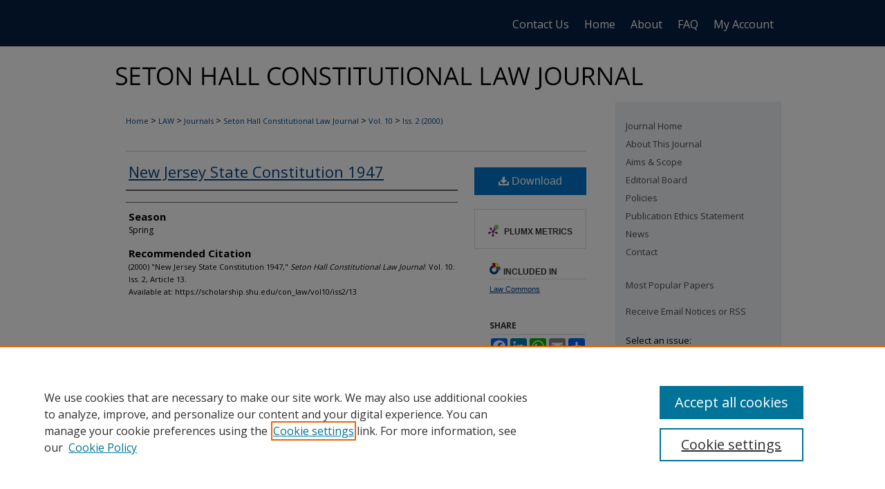

--- FILE ---
content_type: text/html; charset=UTF-8
request_url: https://scholarship.shu.edu/con_law/vol10/iss2/13/
body_size: 6717
content:

<!DOCTYPE html>
<html lang="en">
<head><!-- inj yui3-seed: --><script type='text/javascript' src='//cdnjs.cloudflare.com/ajax/libs/yui/3.6.0/yui/yui-min.js'></script><script type='text/javascript' src='//ajax.googleapis.com/ajax/libs/jquery/1.10.2/jquery.min.js'></script><!-- Adobe Analytics --><script type='text/javascript' src='https://assets.adobedtm.com/4a848ae9611a/d0e96722185b/launch-d525bb0064d8.min.js'></script><script type='text/javascript' src=/assets/nr_browser_production.js></script>

<!-- def.1 -->
<meta charset="utf-8">
<meta name="viewport" content="width=device-width">
<title>
"New Jersey State Constitution 1947"
</title>
 

<!-- FILE article_meta-tags.inc --><!-- FILE: /srv/sequoia/main/data/assets/site/article_meta-tags.inc -->
<meta itemprop="name" content="New Jersey State Constitution 1947">
<meta property="og:title" content="New Jersey State Constitution 1947">
<meta name="twitter:title" content="New Jersey State Constitution 1947">
<meta name="robots" content="noodp, noydir">
<meta name="description" content=" Published on 01/01/00">
<meta itemprop="description" content=" Published on 01/01/00">
<meta name="twitter:description" content=" Published on 01/01/00">
<meta property="og:description" content=" Published on 01/01/00">
<meta name="bepress_citation_journal_title" content="Seton Hall Constitutional Law Journal">
<meta name="bepress_citation_firstpage" content="13">
<meta name="bepress_citation_title" content="New Jersey State Constitution 1947">
<meta name="bepress_citation_date" content="2000">
<meta name="bepress_citation_volume" content="10">
<meta name="bepress_citation_issue" content="2">
<!-- FILE: /srv/sequoia/main/data/assets/site/ir_download_link.inc -->
<!-- FILE: /srv/sequoia/main/data/assets/site/article_meta-tags.inc (cont) -->
<meta name="bepress_citation_pdf_url" content="https://scholarship.shu.edu/cgi/viewcontent.cgi?article=1345&amp;context=con_law">
<meta name="bepress_citation_abstract_html_url" content="https://scholarship.shu.edu/con_law/vol10/iss2/13">
<meta name="bepress_citation_issn" content="2150-5020">
<meta name="bepress_citation_online_date" content="2024/2/9">
<meta name="viewport" content="width=device-width">
<!-- Additional Twitter data -->
<meta name="twitter:card" content="summary">
<!-- Additional Open Graph data -->
<meta property="og:type" content="article">
<meta property="og:url" content="https://scholarship.shu.edu/con_law/vol10/iss2/13">
<meta property="og:site_name" content="eRepository @ Seton Hall">




<!-- FILE: article_meta-tags.inc (cont) -->
<meta name="bepress_is_article_cover_page" content="1">


<!-- sh.1 -->
<link rel="stylesheet" href="/con_law/ir-journal-style.css" type="text/css" media="screen">
<link rel="alternate" type="application/rss+xml" title="Seton Hall Constitutional Law Journal Newsfeed" href="/con_law/recent.rss">
<link rel="shortcut icon" href="/favicon.ico" type="image/x-icon">
<link type="text/css" rel="stylesheet" href="/assets/floatbox/floatbox.css">
<link rel="stylesheet" href="/ir-print.css" type="text/css" media="print">
<!--[if IE]>
<link rel="stylesheet" href="/ir-ie.css" type="text/css" media="screen">
<![endif]-->

<!-- JS -->
<script type="text/javascript" src="/assets/jsUtilities.js"></script>
<script type="text/javascript" src="/assets/footnoteLinks.js"></script>

<!-- end sh.1 -->




<script type="text/javascript">var pageData = {"page":{"environment":"prod","productName":"bpdg","language":"en","name":"ir_journal:volume:issue:article","businessUnit":"els:rp:st"},"visitor":{}};</script>

</head>
<body >
<!-- FILE /srv/sequoia/main/data/assets/site/ir_journal/header.pregen -->

	<!-- FILE: /srv/sequoia/main/data/assets/site/ir_journal/header_custom.inc --><!-- FILE: /srv/sequoia/main/data/assets/site/mobile_nav.inc --><!--[if !IE]>-->
<script src="/assets/scripts/dc-mobile/dc-responsive-nav.js"></script>

<header id="mobile-nav" class="nav-down device-fixed-height" style="visibility: hidden;">
  
  
  <nav class="nav-collapse">
    <ul>
      <li class="menu-item active device-fixed-width"><a href="https://scholarship.shu.edu" title="Home" data-scroll >Home</a></li>
      <li class="menu-item device-fixed-width"><a href="https://scholarship.shu.edu/do/search/advanced/" title="Search" data-scroll ><i class="icon-search"></i> Search</a></li>
      <li class="menu-item device-fixed-width"><a href="https://scholarship.shu.edu/communities.html" title="Browse" data-scroll >Browse Collections</a></li>
      <li class="menu-item device-fixed-width"><a href="/cgi/myaccount.cgi?context=" title="My Account" data-scroll >My Account</a></li>
      <li class="menu-item device-fixed-width"><a href="https://scholarship.shu.edu/about.html" title="About" data-scroll >About</a></li>
      <li class="menu-item device-fixed-width"><a href="https://network.bepress.com" title="Digital Commons Network" data-scroll ><img width="16" height="16" alt="DC Network" style="vertical-align:top;" src="/assets/md5images/8e240588cf8cd3a028768d4294acd7d3.png"> Digital Commons Network™</a></li>
    </ul>
  </nav>
</header>

<script src="/assets/scripts/dc-mobile/dc-mobile-nav.js"></script>
<!--<![endif]-->
<!-- FILE: /srv/sequoia/main/data/assets/site/ir_journal/header_custom.inc (cont) -->



<div id="con_law">
	<div id="container">
		<a href="#main" class="skiplink" accesskey="2" >Skip to main content</a>

		
			<div id="navigation">
				<!-- FILE: /srv/sequoia/main/data/scholarship.shu.edu/assets/ir_navigation.inc -->
	<div id="tabs">
		<ul>
<!-- CUSTOM-681 -->
			<li id="contact">
				<a href="https://scholarship.shu.edu/contact.html" title="Contact Us" >Contact Us
				</a>
			</li>
<!-- end CUSTOM-681 -->
			<li id="tabone">
				<a href="https://scholarship.shu.edu" title="Home" >Home
				</a>
			</li>
			<li id="tabtwo">
				<a href="https://scholarship.shu.edu/about.html" title="About" >About
				</a>
			</li>
			<li id="tabthree">
				<a href="https://scholarship.shu.edu/faq.html" title="FAQ" >FAQ
				</a>
			</li>
			<li id="tabfour">
				<a href="https://scholarship.shu.edu/cgi/myaccount.cgi?context=" title="My Account" >My Account
				</a>
			</li>
		</ul>
	</div>



<!-- FILE: /srv/sequoia/main/data/assets/site/ir_journal/header_custom.inc (cont) -->
			</div>			
					
			<div id="header">
				<a href="https://scholarship.shu.edu/con_law" id="banner_link" title="Seton Hall Constitutional Law Journal" >
					<img id="banner_image" alt="Seton Hall Constitutional Law Journal" width='980' height='78' src="/assets/md5images/5fe147de9825136e49d8e38d11bf43a4.png">
				</a>	
				
			</div>
			
			
		<div id="wrapper">
			<div id="content">
				<div id="main" class="text">					
					<!-- FILE: /srv/sequoia/main/data/assets/site/ir_journal/ir_breadcrumb.inc -->
	<ul id="pager">
		<li>&nbsp;</li>
		 
		<li>&nbsp;</li> 
		
	</ul>

<div class="crumbs" role="navigation" aria-label="Breadcrumb">
	<p>
		

		
		
		
			<a href="https://scholarship.shu.edu" class="ignore" >Home</a>
		
		
		
		
		
		
		
		
		 <span aria-hidden="true">&gt;</span> 
			<a href="https://scholarship.shu.edu/law" class="ignore" >LAW</a>
		
		
		
		
		
		 <span aria-hidden="true">&gt;</span> 
			<a href="https://scholarship.shu.edu/law-journals" class="ignore" >Journals</a>
		
		
		
		
		
		 <span aria-hidden="true">&gt;</span> 
			<a href="https://scholarship.shu.edu/con_law" class="ignore" >Seton Hall Constitutional Law Journal</a>
		
		
		
		 <span aria-hidden="true">&gt;</span> 
			<a href="https://scholarship.shu.edu/con_law/vol10" class="ignore" >Vol. 10</a>
		
		
		
		
		
		
		 <span aria-hidden="true">&gt;</span> 
			<a href="https://scholarship.shu.edu/con_law/vol10/iss2" class="ignore" >Iss. 2 (2000)</a>
		
		
		
		
		
	</p>
</div>

<div class="clear">&nbsp;</div>
<!-- FILE: /srv/sequoia/main/data/assets/site/ir_journal/header_custom.inc (cont) -->
					
						<!-- FILE: /srv/sequoia/main/data/assets/site/ir_journal/volume/issue/ir_journal_logo.inc -->





 





<!-- FILE: /srv/sequoia/main/data/assets/site/ir_journal/header_custom.inc (cont) -->
					

<!-- FILE: /srv/sequoia/main/data/assets/site/ir_journal/header.pregen (cont) -->
 
<script type="text/javascript" src="/assets/floatbox/floatbox.js"></script>
<!-- FILE: /srv/sequoia/main/data/assets/site/ir_journal/article_info.inc --><!-- FILE: /srv/sequoia/main/data/assets/site/openurl.inc -->
<!-- FILE: /srv/sequoia/main/data/assets/site/ir_journal/article_info.inc (cont) -->
<!-- FILE: /srv/sequoia/main/data/assets/site/ir_download_link.inc -->
<!-- FILE: /srv/sequoia/main/data/assets/site/ir_journal/article_info.inc (cont) -->
<!-- FILE: /srv/sequoia/main/data/assets/site/ir_journal/ir_article_header.inc --><div id="sub">
<div id="alpha"><!-- FILE: /srv/sequoia/main/data/assets/site/ir_journal/article_info.inc (cont) --><div id='title' class='element'>
<h1><a href='https://scholarship.shu.edu/cgi/viewcontent.cgi?article=1345&amp;context=con_law'>New Jersey State Constitution 1947</a></h1>
</div>
<div class='clear'></div>
<div id='authors' class='element'>
<h2 class='visually-hidden'>Authors</h2>
<p class="author"></p></div>
<div class='clear'></div>
<div id='shu_season' class='element'>
<h2 class='field-heading'>Season</h2>
<p>Spring</p>
</div>
<div class='clear'></div>
<div id='recommended_citation' class='element'>
<h2 class='field-heading'>Recommended Citation</h2>
<!-- FILE: /srv/sequoia/main/data/assets/site/ir_journal/ir_citation.inc -->
<p class="citation">
(2000)
"New Jersey State Constitution 1947,"
<em>Seton Hall Constitutional Law Journal</em>: Vol. 10:
Iss.
2, Article 13.
<br>
Available at:
https://scholarship.shu.edu/con_law/vol10/iss2/13</p>
<!-- FILE: /srv/sequoia/main/data/assets/site/ir_journal/article_info.inc (cont) --></div>
<div class='clear'></div>
</div>
    </div>
    <div id='beta_7-3'>
<!-- FILE: /srv/sequoia/main/data/assets/site/info_box_7_3.inc --><!-- FILE: /srv/sequoia/main/data/assets/site/openurl.inc -->
<!-- FILE: /srv/sequoia/main/data/assets/site/info_box_7_3.inc (cont) -->
<!-- FILE: /srv/sequoia/main/data/assets/site/ir_download_link.inc -->
<!-- FILE: /srv/sequoia/main/data/assets/site/info_box_7_3.inc (cont) -->
	<!-- FILE: /srv/sequoia/main/data/assets/site/info_box_download_button.inc --><div class="aside download-button">
      <a id="pdf" class="btn" href="https://scholarship.shu.edu/cgi/viewcontent.cgi?article=1345&amp;context=con_law" title="PDF (2.8&nbsp;MB) opens in new window" target="_blank" > 
    	<i class="icon-download-alt" aria-hidden="true"></i>
        Download
      </a>
</div>
<!-- FILE: /srv/sequoia/main/data/assets/site/info_box_7_3.inc (cont) -->
	<!-- FILE: /srv/sequoia/main/data/assets/site/info_box_embargo.inc -->
<!-- FILE: /srv/sequoia/main/data/assets/site/info_box_7_3.inc (cont) -->
<!-- FILE: /srv/sequoia/main/data/assets/site/info_box_custom_upper.inc -->
<!-- FILE: /srv/sequoia/main/data/assets/site/info_box_7_3.inc (cont) -->
<!-- FILE: /srv/sequoia/main/data/assets/site/info_box_openurl.inc -->
<!-- FILE: /srv/sequoia/main/data/assets/site/info_box_7_3.inc (cont) -->
<!-- FILE: /srv/sequoia/main/data/assets/site/info_box_article_metrics.inc -->
<div id="article-stats" class="aside hidden">
    <p class="article-downloads-wrapper hidden"><span id="article-downloads"></span> DOWNLOADS</p>
    <p class="article-stats-date hidden">Since February 09, 2024</p>
    <p class="article-plum-metrics">
        <a href="https://plu.mx/plum/a/?repo_url=https://scholarship.shu.edu/con_law/vol10/iss2/13" class="plumx-plum-print-popup plum-bigben-theme" data-badge="true" data-hide-when-empty="true" ></a>
    </p>
</div>
<script type="text/javascript" src="//cdn.plu.mx/widget-popup.js"></script>
<!-- Article Download Counts -->
<script type="text/javascript" src="/assets/scripts/article-downloads.pack.js"></script>
<script type="text/javascript">
    insertDownloads(36629700);
</script>
<!-- Add border to Plum badge & download counts when visible -->
<script>
// bind to event when PlumX widget loads
jQuery('body').bind('plum:widget-load', function(e){
// if Plum badge is visible
  if (jQuery('.PlumX-Popup').length) {
// remove 'hidden' class
  jQuery('#article-stats').removeClass('hidden');
  jQuery('.article-stats-date').addClass('plum-border');
  }
});
// bind to event when page loads
jQuery(window).bind('load',function(e){
// if DC downloads are visible
  if (jQuery('#article-downloads').text().length > 0) {
// add border to aside
  jQuery('#article-stats').removeClass('hidden');
  }
});
</script>
<!-- Adobe Analytics: Download Click Tracker -->
<script>
$(function() {
  // Download button click event tracker for PDFs
  $(".aside.download-button").on("click", "a#pdf", function(event) {
    pageDataTracker.trackEvent('navigationClick', {
      link: {
          location: 'aside download-button',
          name: 'pdf'
      }
    });
  });
  // Download button click event tracker for native files
  $(".aside.download-button").on("click", "a#native", function(event) {
    pageDataTracker.trackEvent('navigationClick', {
        link: {
            location: 'aside download-button',
            name: 'native'
        }
     });
  });
});
</script>
<!-- FILE: /srv/sequoia/main/data/assets/site/info_box_7_3.inc (cont) -->
	<!-- FILE: /srv/sequoia/main/data/assets/site/info_box_disciplines.inc -->
	<div id="beta-disciplines" class="aside">
		<h4>Included in</h4>
	<p>
					<a href="https://network.bepress.com/hgg/discipline/578" title="Law Commons" >Law Commons</a>
	</p>
	</div>
<!-- FILE: /srv/sequoia/main/data/assets/site/info_box_7_3.inc (cont) -->
<!-- FILE: /srv/sequoia/main/data/assets/site/bookmark_widget.inc -->
<div id="share" class="aside">
<h2>Share</h2>
	<div class="a2a_kit a2a_kit_size_24 a2a_default_style">
    	<a class="a2a_button_facebook"></a>
    	<a class="a2a_button_linkedin"></a>
		<a class="a2a_button_whatsapp"></a>
		<a class="a2a_button_email"></a>
    	<a class="a2a_dd"></a>
    	<script async src="https://static.addtoany.com/menu/page.js"></script>
	</div>
</div>
<!-- FILE: /srv/sequoia/main/data/assets/site/info_box_7_3.inc (cont) -->
<!-- FILE: /srv/sequoia/main/data/assets/site/info_box_geolocate.inc --><!-- FILE: /srv/sequoia/main/data/assets/site/ir_geolocate_enabled_and_displayed.inc -->
<!-- FILE: /srv/sequoia/main/data/assets/site/info_box_geolocate.inc (cont) -->
<!-- FILE: /srv/sequoia/main/data/assets/site/info_box_7_3.inc (cont) -->
	<!-- FILE: /srv/sequoia/main/data/assets/site/zotero_coins.inc -->
<span class="Z3988" title="ctx_ver=Z39.88-2004&amp;rft_val_fmt=info%3Aofi%2Ffmt%3Akev%3Amtx%3Ajournal&amp;rft_id=https%3A%2F%2Fscholarship.shu.edu%2Fcon_law%2Fvol10%2Fiss2%2F13&amp;rft.atitle=New%20Jersey%20State%20Constitution%201947&amp;rft.jtitle=Seton%20Hall%20Constitutional%20Law%20Journal&amp;rft.volume=10&amp;rft.issue=2&amp;rft.issn=2150-5020&amp;rft.date=2000-01-01">COinS</span>
<!-- FILE: /srv/sequoia/main/data/assets/site/info_box_7_3.inc (cont) -->
<!-- FILE: /srv/sequoia/main/data/assets/site/info_box_custom_lower.inc -->
<!-- FILE: /srv/sequoia/main/data/assets/site/info_box_7_3.inc (cont) -->
<!-- FILE: /srv/sequoia/main/data/assets/site/ir_journal/article_info.inc (cont) --></div>
<div class='clear'>&nbsp;</div>
<!-- FILE: /srv/sequoia/main/data/scholarship.shu.edu/assets/ir_journal/ir_article_custom_fields.inc --><div id='custom-fields'>
</div>
<!-- FILE: /srv/sequoia/main/data/assets/site/ir_journal/article_info.inc (cont) -->
<!-- FILE: /srv/sequoia/main/data/assets/site/ir_journal/volume/issue/article/index.html (cont) --> 

<!-- FILE /srv/sequoia/main/data/assets/site/ir_journal/footer.pregen -->

	<!-- FILE: /srv/sequoia/main/data/assets/site/ir_journal/footer_custom_7_8.inc -->				</div>

<div class="verticalalign">&nbsp;</div>
<div class="clear">&nbsp;</div>

			</div>

				<div id="sidebar">
					<!-- FILE: /srv/sequoia/main/data/assets/site/ir_journal/ir_journal_sidebar_7_8.inc -->

	<!-- FILE: /srv/sequoia/main/data/assets/site/ir_journal/ir_journal_sidebar_links_7_8.inc --><ul class="sb-custom-journal">
	<li class="sb-home">
		<a href="https://scholarship.shu.edu/con_law" title="Seton Hall Constitutional Law Journal" accesskey="1" >
				Journal Home
		</a>
	</li>
		<li class="sb-about">
			<a href="https://scholarship.shu.edu/con_law/about.html" >
				About This Journal
			</a>
		</li>
		<li class="sb-aims">
			<a href="https://scholarship.shu.edu/con_law/aimsandscope.html" >
				Aims & Scope
			</a>
		</li>
		<li class="sb-ed-board">
			<a href="https://scholarship.shu.edu/con_law/editorialboard.html" >
				Editorial Board
			</a>
		</li>
		<li class="sb-policies">
			<a href="https://scholarship.shu.edu/con_law/policies.html" >
				Policies
			</a>
		</li>
		<li class="sb-ethics">
			<a href="https://scholarship.shu.edu/con_law/publication_ethics.html" >
				Publication Ethics Statement
			</a>
		</li>
		<li class="sb-news">
			<a href="https://scholarship.shu.edu/con_law/news.html" >
				News
			</a>
		</li>
		<li class="sb-contact">
			<a href="https://scholarship.shu.edu/con_law/contact.html" >
				Contact
			</a>
		</li>
</ul><!-- FILE: /srv/sequoia/main/data/assets/site/ir_journal/ir_journal_sidebar_7_8.inc (cont) -->
		<!-- FILE: /srv/sequoia/main/data/assets/site/urc_badge.inc -->
<!-- FILE: /srv/sequoia/main/data/assets/site/ir_journal/ir_journal_sidebar_7_8.inc (cont) -->
	<!-- FILE: /srv/sequoia/main/data/assets/site/ir_journal/ir_journal_navcontainer_7_8.inc --><div id="navcontainer">
	<ul id="navlist">
			<li class="sb-popular">
				<a href="https://scholarship.shu.edu/con_law/topdownloads.html" title="View the top downloaded papers" >
						Most Popular Papers
				</a>
			</li>
			<li class="sb-rss">
				<a href="https://scholarship.shu.edu/con_law/announcements.html" title="Receive notifications of new content" >
					Receive Email Notices or RSS
				</a>
			</li>
	</ul>
<!-- FILE: /srv/sequoia/main/data/assets/site/ir_journal/ir_journal_special_issue_7_8.inc -->
<!-- FILE: /srv/sequoia/main/data/assets/site/ir_journal/ir_journal_navcontainer_7_8.inc (cont) -->
</div><!-- FILE: /srv/sequoia/main/data/assets/site/ir_journal/ir_journal_sidebar_7_8.inc (cont) -->
	<!-- FILE: /srv/sequoia/main/data/assets/site/ir_journal/ir_journal_sidebar_search_7_8.inc --><div class="sidebar-search">
	<form method="post" action="https://scholarship.shu.edu/cgi/redirect.cgi" id="browse">
		<label for="url">
			Select an issue:
		</label>
			<br>
		<!-- FILE: /srv/sequoia/main/data/assets/site/ir_journal/ir_journal_volume_issue_popup_7_8.inc --><div>
	<span class="border">
								<select name="url" id="url">
							<option value="https://scholarship.shu.edu/con_law/all_issues.html">
								All Issues
							</option>
										<option value="https://scholarship.shu.edu/con_law/vol12/iss2">
											Vol. 12, 
											Iss. 2
										</option>
										<option value="https://scholarship.shu.edu/con_law/vol12/iss1">
											Vol. 12, 
											Iss. 1
										</option>
										<option value="https://scholarship.shu.edu/con_law/vol11/iss3">
											Vol. 11, 
											Iss. 3
										</option>
										<option value="https://scholarship.shu.edu/con_law/vol11/iss2">
											Vol. 11, 
											Iss. 2
										</option>
										<option value="https://scholarship.shu.edu/con_law/vol11/iss1">
											Vol. 11, 
											Iss. 1
										</option>
										<option value="https://scholarship.shu.edu/con_law/vol10/iss3">
											Vol. 10, 
											Iss. 3
										</option>
										<option value="https://scholarship.shu.edu/con_law/vol10/iss2">
											Vol. 10, 
											Iss. 2
										</option>
										<option value="https://scholarship.shu.edu/con_law/vol10/iss1">
											Vol. 10, 
											Iss. 1
										</option>
										<option value="https://scholarship.shu.edu/con_law/vol9/iss3">
											Vol. 9, 
											Iss. 3
										</option>
										<option value="https://scholarship.shu.edu/con_law/vol9/iss2">
											Vol. 9, 
											Iss. 2
										</option>
										<option value="https://scholarship.shu.edu/con_law/vol9/iss1">
											Vol. 9, 
											Iss. 1
										</option>
										<option value="https://scholarship.shu.edu/con_law/vol8/iss3">
											Vol. 8, 
											Iss. 3
										</option>
										<option value="https://scholarship.shu.edu/con_law/vol8/iss2">
											Vol. 8, 
											Iss. 2
										</option>
										<option value="https://scholarship.shu.edu/con_law/vol8/iss1">
											Vol. 8, 
											Iss. 1
										</option>
										<option value="https://scholarship.shu.edu/con_law/vol7/iss3">
											Vol. 7, 
											Iss. 3
										</option>
										<option value="https://scholarship.shu.edu/con_law/vol7/iss2">
											Vol. 7, 
											Iss. 2
										</option>
										<option value="https://scholarship.shu.edu/con_law/vol7/iss1">
											Vol. 7, 
											Iss. 1
										</option>
										<option value="https://scholarship.shu.edu/con_law/vol6/iss3">
											Vol. 6, 
											Iss. 3
										</option>
										<option value="https://scholarship.shu.edu/con_law/vol6/iss2">
											Vol. 6, 
											Iss. 2
										</option>
										<option value="https://scholarship.shu.edu/con_law/vol6/iss1">
											Vol. 6, 
											Iss. 1
										</option>
										<option value="https://scholarship.shu.edu/con_law/vol5/iss3">
											Vol. 5, 
											Iss. 3
										</option>
										<option value="https://scholarship.shu.edu/con_law/vol5/iss2">
											Vol. 5, 
											Iss. 2
										</option>
										<option value="https://scholarship.shu.edu/con_law/vol5/iss1">
											Vol. 5, 
											Iss. 1
										</option>
										<option value="https://scholarship.shu.edu/con_law/vol4/iss2">
											Vol. 4, 
											Iss. 2
										</option>
										<option value="https://scholarship.shu.edu/con_law/vol4/iss1">
											Vol. 4, 
											Iss. 1
										</option>
										<option value="https://scholarship.shu.edu/con_law/vol3/iss2">
											Vol. 3, 
											Iss. 2
										</option>
										<option value="https://scholarship.shu.edu/con_law/vol3/iss1">
											Vol. 3, 
											Iss. 1
										</option>
										<option value="https://scholarship.shu.edu/con_law/vol2/iss2">
											Vol. 2, 
											Iss. 2
										</option>
										<option value="https://scholarship.shu.edu/con_law/vol2/iss1">
											Vol. 2, 
											Iss. 1
										</option>
										<option value="https://scholarship.shu.edu/con_law/vol1/iss2">
											Vol. 1, 
											Iss. 2
										</option>
										<option value="https://scholarship.shu.edu/con_law/vol1/iss1">
											Vol. 1, 
											Iss. 1
										</option>
						</select>
		<input type="submit" value="Browse" class="searchbutton" style="font-size:11px;">
	</span>
</div>
<!-- FILE: /srv/sequoia/main/data/assets/site/ir_journal/ir_journal_sidebar_search_7_8.inc (cont) -->
			<div style="clear:left;">&nbsp;</div>
	</form>
	<!-- FILE: /srv/sequoia/main/data/assets/site/ir_sidebar_search_7_8.inc --><h2>Search</h2>
<form method='get' action='https://scholarship.shu.edu/do/search/' id="sidebar-search">
	<label for="search" accesskey="4">
		Enter search terms:
	</label>
		<div>
			<span class="border">
				<input type="text" name='q' class="search" id="search">
			</span> 
			<input type="submit" value="Search" class="searchbutton" style="font-size:11px;">
		</div>
	<label for="context" class="visually-hidden">
		Select context to search:
	</label> 
		<div>
			<span class="border">
				<select name="fq" id="context">
						<option value='virtual_ancestor_link:"https://scholarship.shu.edu/con_law"'>in this journal</option>
					<option value='virtual_ancestor_link:"https://scholarship.shu.edu"'>in this repository</option>
					<option value='virtual_ancestor_link:"http:/"'>across all repositories</option>
				</select>
			</span>
		</div>
</form>
<p class="advanced">
		<a href="https://scholarship.shu.edu/do/search/advanced/?fq=virtual_ancestor_link:%22https://scholarship.shu.edu/con_law%22" >
			Advanced Search
		</a>
</p>
<!-- FILE: /srv/sequoia/main/data/assets/site/ir_journal/ir_journal_sidebar_search_7_8.inc (cont) -->
</div>
<!-- FILE: /srv/sequoia/main/data/assets/site/ir_journal/ir_journal_sidebar_7_8.inc (cont) -->
	<!-- FILE: /srv/sequoia/main/data/assets/site/ir_journal/ir_journal_issn_7_8.inc -->
	<div id="issn">
		<p class="sb-issn">ISSN: 2150-5020</p>
	</div>
	<div class="clear">&nbsp;</div>
<!-- FILE: /srv/sequoia/main/data/assets/site/ir_journal/ir_journal_sidebar_7_8.inc (cont) -->
	<!-- FILE: /srv/sequoia/main/data/assets/site/ir_journal/ir_journal_custom_lower_7_8.inc --><!-- FILE: /srv/sequoia/main/data/assets/site/ir_journal/ir_journal_sidebar_7_8.inc (cont) -->
	<!-- FILE: /srv/sequoia/main/data/assets/site/ir_journal/ir_custom_sidebar_images.inc --><!-- FILE: /srv/sequoia/main/data/assets/site/ir_journal/ir_journal_sidebar_7_8.inc (cont) -->
	<!-- FILE: /srv/sequoia/main/data/assets/site/ir_sidebar_geolocate.inc --><!-- FILE: /srv/sequoia/main/data/assets/site/ir_geolocate_enabled_and_displayed.inc -->
<!-- FILE: /srv/sequoia/main/data/assets/site/ir_sidebar_geolocate.inc (cont) -->
<!-- FILE: /srv/sequoia/main/data/assets/site/ir_journal/ir_journal_sidebar_7_8.inc (cont) -->
	<!-- FILE: /srv/sequoia/main/data/assets/site/ir_journal/ir_journal_custom_lowest_7_8.inc --><!-- FILE: /srv/sequoia/main/data/assets/site/ir_journal/ir_journal_sidebar_7_8.inc (cont) -->

<!-- FILE: /srv/sequoia/main/data/assets/site/ir_journal/footer_custom_7_8.inc (cont) -->
						<div class="verticalalign">&nbsp;</div>
				</div>

		</div>

			<!-- FILE: /srv/sequoia/main/data/assets/site/ir_journal/ir_journal_footer_content.inc --><div id="footer" role="contentinfo">
<!-- FILE: /srv/sequoia/main/data/assets/site/ir_bepress_logo.inc --><div id="bepress">

<a href="https://www.elsevier.com/solutions/digital-commons" title="Elsevier - Digital Commons" >
	<em>Elsevier - Digital Commons</em>
</a>

</div>
<!-- FILE: /srv/sequoia/main/data/assets/site/ir_journal/ir_journal_footer_content.inc (cont) -->
    <p>
        <a href="https://scholarship.shu.edu" title="Home page" accesskey="1" >Home</a> | 
        <a href="https://scholarship.shu.edu/about.html" title="About" >About</a> | 
        <a href="https://scholarship.shu.edu/faq.html" title="FAQ" >FAQ</a> | 
        <a href="/cgi/myaccount.cgi?context=" title="My Account Page" accesskey="3" >My Account</a> | 
        <a href="https://scholarship.shu.edu/accessibility.html" title="Accessibility Statement" accesskey="0" >Accessibility Statement</a>
    </p>
    <p>
	
	
		<a class="secondary-link" href="https://www.bepress.com/privacy" title="Privacy Policy" >Privacy</a>
	
		<a class="secondary-link" href="https://www.bepress.com/copyright" title="Copyright Policy" >Copyright</a>	
    </p> 
</div>
<!-- FILE: /srv/sequoia/main/data/assets/site/ir_journal/footer_custom_7_8.inc (cont) -->

	</div>
</div>


<!-- FILE: /srv/sequoia/main/data/scholarship.shu.edu/assets/ir_analytics.inc --><!-- Google tag (gtag.js) -->

<script async src="https://www.googletagmanager.com/gtag/js?id=G-T06X2E8M0T"></script>

<script>

  window.dataLayer = window.dataLayer || [];

  function gtag(){dataLayer.push(arguments);}

  gtag('js', new Date());

 

  gtag('config', 'G-T06X2E8M0T');

</script>

<!-- Hotjar trial site tag, added 11/17/2017; see SUP-21720 for more information -->
<script>
(function(h,o,t,j,a,r){
h.hj=h.hj||function()
{(h.hj.q=h.hj.q||[]).push(arguments)}

;
h._hjSettings=
{hjid:689987,hjsv:6}

;
a=o.getElementsByTagName('head')[0];
r=o.createElement('script');r.async=1;
r.src=t+h._hjSettings.hjid+j+h._hjSettings.hjsv;
a.appendChild(r);
})(window,document,'https://static.hotjar.com/c/hotjar-','.js?sv=');
</script><!-- FILE: /srv/sequoia/main/data/assets/site/ir_journal/footer_custom_7_8.inc (cont) -->

<!-- FILE: /srv/sequoia/main/data/assets/site/ir_journal/footer.pregen (cont) -->
<script type='text/javascript' src='/assets/scripts/bpbootstrap-20160726.pack.js'></script><script type='text/javascript'>BPBootstrap.init({appendCookie:''})</script></body></html>


--- FILE ---
content_type: text/css
request_url: https://scholarship.shu.edu/con_law/ir-journal-style.css
body_size: -50
content:


	@import url("/con_law/ir-style.css");
	@import url("/con_law/ir-custom.css");
	@import url("/con_law/ir-local.css");



--- FILE ---
content_type: text/css
request_url: https://scholarship.shu.edu/con_law/ir-local.css
body_size: 4142
content:
/* -----------------------------------------------
Journal local stylesheet.
Author:   David Stienstra
Version:  2022
PLEASE SAVE THIS FILE LOCALLY!
----------------------------------------------- */
@import url('https://fonts.googleapis.com/css2?family=Open+Sans:wght@400;700&display=swap');
/* ---------------- Meta Elements ---------------- */
    /* --- Meta styles and background --- */
body {
    font: normal 13px/1.5 'Open Sans', sans-serif;  /* should be medium except when fitting into a fixed container */
    background: #fff url(../assets/md5images/8fa756f38d0a9488a821b15663f29d9c.png) repeat-x left top;
}
/* ---------------- Header ---------------- */
#con_law #header {
    position: relative;  /* needed for logo positioning */
  height: auto !important; /* !important overrides mbl styling */
}
#con_law #banner_image {
    display: block;
    width: 980px !important;
    height: auto !important;  /* avoids warping improperly sized header image / SUP-19994 */
    margin: 1px 0;
}
#con_law #banner_link { line-height: 0; } /* removes header/nav gap in mbl */
    /* --- Logo --- */
#con_law #logo_image,
#con_law #header a#logo_link { 
  display: none;
}
#con_law #header a#banner_link:focus img,
#con_law #header a#logo_link:focus img {
  outline: 1px dashed #000;
}
/* ---------------- Navigation ---------------- */
#con_law #navigation,
#con_law #navigation #tabs {
    height: 67px;
    overflow: hidden; /* have seen issues with tabs extending below nav container */
    white-space: nowrap; }
/* Flexbox Navigation July 2018 */
#con_law #navigation #tabs,
#con_law #navigation #tabs ul {
  display: flex;
  justify-content: flex-end; /* "flex-start" for left-aligned tabs, change to "flex-end" for right-aligned tabs, "center" for centered */
  width: 100%;
}
#con_law #navigation #tabs,
#con_law #navigation #tabs ul,
#con_law #navigation #tabs ul li {
    padding: 0;
    margin: 0; }
#con_law #navigation #tabs a {
    font: normal 16px 'Open Sans', sans-serif;
    display: block;
    width: auto !important; /* fixes "my account" not fitting in container on page load */
    transition: background 0.3s ease;
    line-height: 37px;
    color: #fff;
    background-color: transparent;
    padding: 0 11px;
    margin: 0;
    border: 0;
    border-right: none;
    margin: 17px 0 13px;
  }

#con_law #navigation #tabs #tablogo a {
  height: 67px;
  margin: 0;
  padding-left: 1px;
}
#con_law #navigation #tabs #tablogo {
  margin-top: 1px;
  margin-bottom: 1px;
  margin-right: auto !important;
}

#con_law #navigation #tabs #tablogo a:active img,
#con_law #navigation #tabs #tablogo a:hover img,
#con_law #navigation #tabs #tablogo a:focus img {
  outline: 1px dashed #fff;
}
#con_law #navigation #tabs a:hover,
#con_law #navigation #tabs a:active,
#con_law #navigation #tabs a:focus {
    text-decoration: underline;
}
#con_law #navigation #tabs li:last-child a {  /* remove 4th border for nav tab separators */
    border-right: none; }
#con_law #navigation #tabs a span { font-size: 16px; }  /* nav tab font size (default: 12px). Using font shorthand style specification causes display issue with My Account pages */
#con_law #navigation #tabs li:first-child a { padding-left: 15px; }
/* ---------------- Sidebar ---------------- */
#con_law #sidebar { 
  padding-top: 16px; 
  background-color: #f0f2f5;
}
#con_law #sidebar a:link,
#con_law #sidebar a:visited {
    font: normal 13px 'Open Sans', sans-serif;
    color: #4d4d4d;
    text-decoration: none;
}
#con_law #sidebar a:hover,
#con_law #sidebar a:active,
#con_law #sidebar a:focus {
    color: #000;
    text-decoration: underline;
}
    /* --- Highlighted sidebar links --- */
#con_law #sidebar ul#navlist {
    border-top: none; }  /* border added by ir-custom.css by default */
#con_law #sidebar ul#navlist li:first-child a {
    border-top: none; /* border is removed if #navlist has no content */
}
#con_law #sidebar ul#navlist li a {
    color: #4d4d4d;
    transition: background 0.3s ease;
    font-weight: normal;
    background-color: #f0f2f5;
    border-bottom: none;
}
        /* Sidebar link colors */
#con_law #sidebar ul#navlist li a:active,
#con_law #sidebar ul#navlist li a:hover,
#con_law #sidebar ul#navlist li a:focus {
    color: #000;
}

    /* --- Sidebar text --- */
#con_law #sidebar .sidebar-search label,
#con_law .sidebar-search h2,
#con_law #sidebar #issn p {
    color: #000; /* Search, "Enter search terms," ISSN" */
    border: 0; }
#con_law .sidebar-search h2 { 
  font: bold 13px 'Open Sans', sans-serif; 
  background: transparent;
}
#con_law #sidebar #browse,
#con_law #sidebar #sidebar-search { padding-left: 15px; } /* aligning sidebar search with rest of sidebar */
#con_law #sidebar p.advanced + div { display: none; }
.searchbutton { cursor: pointer; } /* best practice, should move to ir-layout.css */
/* ---------------- Main Content ---------------- */
#con_law #wrapper { /* for full-length sidebar content background/elements */
    background: url(../assets/md5images/6255f4affd17891a80998aebce226187.gif) repeat-y left top; }
#con_law #content { background-color: #ffffff; }
#con_law #sub { 
  margin-top: 22px; 
  border-top: 1px solid #cccccc;
}
    /* --- Breadcrumbs --- */
#con_law #main.text div.crumbs p { margin-bottom: 0; }
#con_law #main.text div.crumbs a {
    text-decoration: none;
    color: #004488;
}
#con_law #main.text div.crumbs a:hover,
#con_law #main.text div.crumbs a:active,
#con_law #main.text div.crumbs a:focus {
    text-decoration: underline;
    color: #000000;
}
    /* --- Headers --- */
#con_law #main.text .article-list h1,    /* Current Issue - without cover art */
#alpha h1, #series-home h1 {   /* Journals with cover art */
    font: normal 24px 'Open Sans', sans-serif; /* Current Issue */
}
#con_law .article-list h2,   /* Article, or other doctype */
#coverart #alpha .article-list h2 {   /* Journals with cover art */
    font: normal 21px 'Open Sans', sans-serif;
    background: transparent;   /* removes background and adds a line under doctype header */
    border-bottom: 1px solid #cccccc;
    padding-bottom: 0;
    margin-bottom: 25px;
}
    /* --- Links --- */
#con_law #main.text a:link,
#con_law #main.text a:visited {
    text-decoration: underline;
    color: #004488; }
#con_law #main.text a:hover,
#con_law #main.text a:active,
#con_law #main.text a:focus {
    color: #000000;
    text-decoration: underline;
}
#con_law #main.text .article-list a:link,
#con_law #main.text .article-list a:visited {
    text-decoration: none; }
#con_law #main.text .article-list a:hover,
#con_law #main.text .article-list a:active,
#con_law #main.text .article-list a:focus {
    color: #000000;
    text-decoration: underline;
}
    /* --- PDF icons and article lists --- */
#con_law #main.text div.doc { margin: 0 0 15px; }
/* Replacing rule on line 227 to style all options and not break mobile PDF buttons */
/*#con_law #main.text div.article-list .pdf { width: auto; }*/
#con_law div.article-list .pdf,
#con_law div.article-list .native,
#con_law div.article-list .external,
#con_law div.article-list .none .openurl,
#con_law div.article-list .none,
#con_law div.article-list .metadata-only {
 width: auto;
}
#coverart #alpha .article-list p { margin-left: 48px; }
#con_law #main.text div.article-list .pdf a { text-decoration: none; } /* removes extra underline on PDF icon */
    /* --- Editors and Cover art --- */
#coverart #beta {
    float: right; }
        /* Cover art */
#con_law #coverart #beta .coverart-box h4 {
    font: normal 18px 'Open Sans', sans-serif; /* default is 18px */
    color: #004488;
    text-align: left;
    text-transform: none;
    border-bottom: 1px solid #cccccc; }
#con_law #coverart #beta .coverart-box {
    font: normal 13px 'Open Sans', sans-serif;
    border: 0; }
#con_law #coverart #beta #coverart-box-container {
    border: 0; }
/* this rule aligns cover art with other content, but sometimes breaks the layout, idk, seems fine i guess
#coverart #beta { width: auto; }
*/
#con_law #coverart #beta dl  {
    margin-left: 0; }
#con_law #coverart #beta #coverart-editors dt {
    font-size: 13px;
    padding-top: 10px; }
#con_law #coverart #beta #coverart-editors dd {
  padding-top: 3px;
}
        /* Cover art disabled (not needed usually) */
#con_law #masthead h2.masthead,
#con_law #masthead caption {
  font: 400 21px 'Open Sans', sans-serif;
  float: left;
}
#con_law #masthead tr th {
}
#con_law #masthead tr td {
}
/* ---------------- Footer ---------------- */
#con_law #footer {
  height: 131px;
  background-color: #062042; 
}

#con_law #footer #bepress a {
    height: 129px;
    background-color: #062042;
    margin: 1px 0;
  }
#con_law #footer p,
#con_law #footer p a  {
    font: normal 13px/2 'Open Sans', sans-serif;
    color: #90aecc;
    text-decoration: none; }
#con_law #container #footer a.secondary-link {
  font-size: 11px;
}
#con_law {
    background: url(../assets/md5images/fba55a582ea94c36a5aa0bd95218ae94.gif) repeat-x left bottom;
}
#con_law #footer p:first-of-type { 
  padding-top: 31px; 
  margin-bottom: 17px;} 
#con_law #footer p a:hover,
#con_law #footer p a:active,
#con_law #footer p a:focus {
    text-decoration: underline; }
#bepress a:focus {
  outline: 1px dashed #fff;
}
#con_law #content {
    min-height: calc(100vh - 278px);  /* 310px varies by site. calculated by summing all fixed heights (header, navigation, footer, fixed margins between these elements) */
}
/* Search pages */
.legacy #con_law #wrapper:after {
	content: none; /* search pages */
}
/* ---------------- Miscellaneous fixes ---------------- */
    /* --- Advanced Search --- */
.legacy #con_law #wrapper { background-image: none; }

/* Editorial Board page customizations 07-06-2023 cayers */
#shlj #shlj_edboard h2,
#shlj #shlj_edboard h3,
#shlj #shlj_edboard p {text-align:center; }
#shlj #shlj_edboard .edboard_onecolumn {width:40%; text-align:center; margin: 0 auto; }
#shlj #shlj_edboard .edboard_twocolumn { width:333px; float:left; text-align:center; }
#shlj #shlj_edboard .edboard_threecolumn { width:222px; float:left; text-align:center; }

/* ---------------- Mobile ---------------- */
.mbl #navigation #tabs {
    display: none;
}
.mbl #con_law #sidebar ul#navlist li a {
    padding: 6px 0px;
}
.mbl #con_law #sidebar ul#navlist li {
    padding: 0px;
}
header#mobile-nav {
    font-size: 0;
    line-height: 0; }
.mbl #con_law #header,
.mbl #con_law #header a#banner_link img,
.mbl #con_law #navigation {
    width: 100% !important;
}
.mbl #con_law #header #logo_image {
    position: absolute !important; /* !important overrides mbl styling */
    top: 0;
    left: 0;  /* change to "right:" for right aligned logo */
    width: 24.4897959183% !important;  /* 240 / 980 */
    height: auto !important; /* Important avoides DC assigning incorrect height to logo image */
}

.mbl #sidebar #issn p.sb-issn,
.mbl #sidebar #issn p.sb-extra-issn {
	pointer-events: none;
}
.mbl #con_law #content {
  min-height: unset;
}
.mbl #con_law #footer #bepress a {
	background: transparent url(../assets/md5images/447062e070bf558d543cb0c9c7448385.gif) center no-repeat !important;
	height: 50px !important;
	margin: 0px !important;
}

.mbl #con_law #footer {
	background-color: #002142 !important; /* plug in footer background color */
	background-image: none !important;
}
/* editorial board/static html pages */
/* Editorial Board page customizations 07-06-2023 cayers */
#con_law #con_law h2,
#con_law #con_law h3,
#con_law #con_law p {text-align:center; }
#con_law #con_law .edboard_onecolumn {width:40%; text-align:center; margin: 0 auto; }
#con_law #con_law .edboard_twocolumn { width:333px; float:left; text-align:center; }
#con_law #con_law .edboard_threecolumn { width:222px; float:left; text-align:center; }

/* Static HTML page customizations 09-27-11 jpickrell */

#con_law #content ol[type='a'] li { list-style-type: lower-alpha; }

#con_law #main.text p.address {
font-weight: bold;
margin-left: 24px; }

#con_law #main.text p.symposia {
text-transform: uppercase; }

#con_law #main.text p.orangetext {
color: #ec9527; }

/* Cover Art Editorial Board font display tweaks */

#con_law #coverart #beta #coverart-editors dt 
{
font-variant: small-caps;
}

#con_law #coverart #beta #coverart-editors dd 
{
font-weight: normal;
}

/* Editorial Board header display adjustment - SFisk and RKarberg 08/24/16 */

#con_law #con_law .edboard_subsection {
clear: left; 
padding-top: 1px;
}

/* allow sidebar search label to appear for WCAG 2.0 compliance -RKarberg 09/25/2017*/
#con_law #sidebar #sidebar-search label {display: inherit !important;}

/* Adding focus indicator to nav tabs mf 05/19/2021 */
#con_law #navigation #tabs a:hover,
#con_law #navigation #tabs a:active,
#con_law #navigation #tabs a:focus {
    text-decoration: underline; }